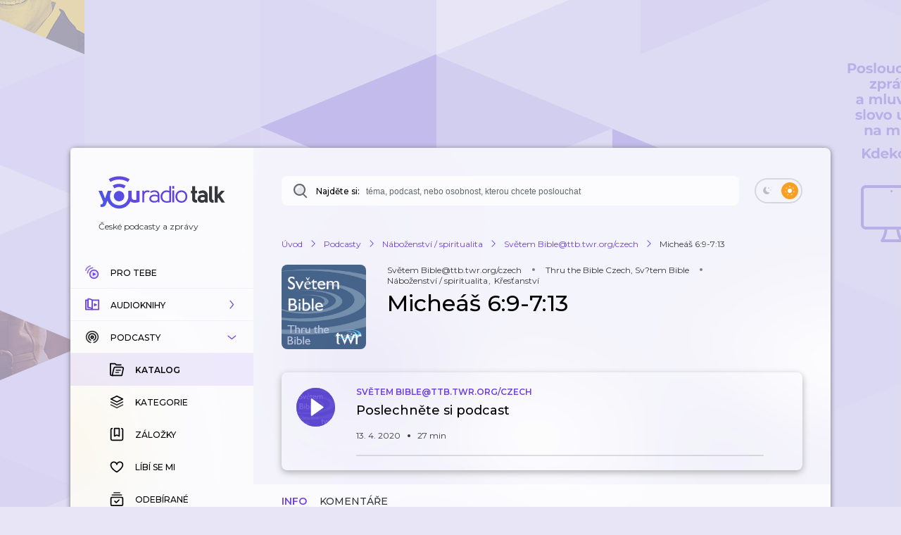

--- FILE ---
content_type: application/javascript; charset=UTF-8
request_url: https://talk.youradio.cz/_next/static/chunks/9489-f58f417c05566ed4.js
body_size: 7527
content:
"use strict";(self.webpackChunk_N_E=self.webpackChunk_N_E||[]).push([[9489],{38660:function(e,t,i){var a=i(67294),s=i(2664),l=i(62062),n=i(18498),o=i(17661),r=i(99089),d=i(60687),c=i(25717);t.Z=e=>{let{slug:t,isPremium:i,page:m,commentTargetType:u,parentId:p}=e,g=(0,s.I0)(),h=(0,s.v9)(e=>"track"===u?(0,o.j3)(e,t):(0,r.Nq)(e,t)),v=(0,a.useMemo)(()=>({slug:t,isPremium:i,page:m,commentTargetType:u,parentId:p}),[t,i,m,u,p]),x=(0,a.useMemo)(()=>({slug:t,commentTargetType:u,parentId:p}),[t,u,p]),y=(0,n.$)(e=>(0,l.li)(e,v),[v]),P=(0,s.v9)(e=>(0,l.P3)(e,v)),f=(0,s.v9)(e=>(0,l.OY)(e,v)),k=(0,s.v9)(e=>(0,l.xt)(e,v)),b=(0,s.v9)(e=>(0,l.Vs)(e,v));return{commentsCacheKeys:v,isCommentsApiRequestPending:P,isCommentsApiRequestPendingDueToPullToRefresh:f,addCommentReduxKeys:x,comments:y,commentsRequestErrorMessage:k,numberOfCommentsForCurrentPage:b,numberOfComments:(0,s.v9)(e=>"track"===u?(0,o.mP)(e,{id:h}):(0,r.tL)(e,{showDetailId:h})),loadCommentsData:(0,a.useCallback)(function(){let e=arguments.length>0&&void 0!==arguments[0]&&arguments[0];if(!t&&!p){console.error("CommentsPage.loadData(): slug and commentId are undefined");return}let i=Number(m);g((0,d.YA)({slug:null!=t?t:"",page:Number.isInteger(i)?i:1,commentTargetType:u,parentId:p,apiRequestInitiator:e?c.xP:void 0}))},[t,g,u,m,p])}}},79489:function(e,t,i){i.d(t,{Z:function(){return ef}});var a=i(85893),s=i(93967),l=i.n(s),n=i(11163),o=i(67294),r=i(86896),d=i(44012),c=i(37727),m=i(2664),u=i(94839),p=i(78886),g=i(30864),h=i(73155),v=i(6089),x=i(23073),y={back:{id:"Pages.PageHeader.back",defaultMessage:"Zpět"}},P=i(39148),f=i(14622),k=i(34978),b=i(29381),j=i(39431),T=i(17697),w=i(50993),I=i(99089),S=i(72851),Z=i(17661),C=i(80814),D=i(54527),M=i(18498),A=i(32814),E=i(59721),N=i(98254),H={abstract:{id:"Pages.TrackDetail.abstract",defaultMessage:"O epizodě podcastu"},abstractPremium:{id:"Pages.TrackDetail.abstractPremium",defaultMessage:"O kapitole audioknihy"},transcription:{id:"Pages.TrackDetail.transcription",defaultMessage:"Automatick\xfd přepis podcastu"},transcriptionPremium:{id:"Pages.TrackDetail.transcription",defaultMessage:"Automatick\xfd přepis audioknihy"},pageDescription:{id:"Pages.TrackDetail.pageDescription",defaultMessage:"Poslechněte si podcast zdarma"},pageDescriptionPremium:{id:"Pages.TrackDetail.pageDescriptionPremium",defaultMessage:"Poslechněte si audioknihu"},showSubtitle:{id:"Pages.TrackDetail.showSubtitle",defaultMessage:"Popis podcastu"},showSubtitlePremium:{id:"Pages.TrackDetail.showSubtitlePremium",defaultMessage:"Popis audioknihy"},noCommentsTrack:{id:"Pages.TrackDetail.noCommentsTrack",defaultMessage:"Buď prvn\xed, kdo komentuje epizodu."},noCommentsTrackPremium:{id:"Pages.TrackDetail.noCommentsTrackPremium",defaultMessage:"Buď prvn\xed, kdo komentuje kapitolu."},noInfoAvailable:{id:"Pages.TrackDetail.noInfoAvailable",defaultMessage:"Shrnut\xed epizody prozat\xedm nen\xed k dispozici."}},L=i(30381),O=i.n(L),R=i(9008),F=i.n(R),z=i(25717),U=i(8842),_=i(74332),Y=i(25077),q=e=>{let{trackDetail:t,url:i,isPremium:s}=e,l=(0,w.DO)(t),n=(0,o.useMemo)(()=>(0,_.j)({html:l}),[l]),r=(0,w.xE)(t),d=(0,m.v9)(e=>(0,I.Ee)(e,{showId:r})),c=(0,m.v9)(e=>(0,I.sD)(e,{showId:r})),u=(0,M.N)(e=>(0,w.yk)(e,null==t?void 0:t.id),[null==t?void 0:t.id]),p=(0,M.N)(e=>(0,w.Fu)(e,null==t?void 0:t.id),[null==t?void 0:t.id]),g=(0,M.N)(e=>(0,w.uc)(e,null==t?void 0:t.id),[null==t?void 0:t.id]);if(!t)return null;let h=(0,w.yo)(t),v=(0,w.$9)(t),x=(0,w.$9)(t),y=(0,w.X0)(t),P=(0,w.J$)(t),f=(0,w.w1)(t),k=[...null!=u?u:[],...null!=p?p:[]].flatMap(e=>{let t="headline"in e?null==e?void 0:e.headline:e.name;return t?[t]:[]}).join(z.YA),b={"@context":"https://schema.org/","@type":"PodcastEpisode",url:i,name:h,abstract:n,...k?{keywords:k}:{},...P?{duration:O().duration(P,"seconds").toISOString()}:{},...x?{datePublished:O()(x).toISOString()}:{},associatedMedia:{"@type":"MediaObject",contentUrl:y},partOfSeries:{"@type":"PodcastSeries",name:c,url:(0,U.Z)({slug:d,maskedUrl:!0,absoluteUrl:!0,isPremium:s})}},j={"@context":"https://schema.org","@type":"Article",headline:h,image:[f],datePublished:v,author:g.map(e=>{let{name:t,slug:i}=e;return{"@type":"Organization",name:t,url:(0,Y.Z)({absoluteUrl:!0,maskedUrl:!0,isPremium:s,query:{author:i}})}})};return(0,a.jsx)(F(),{children:t&&(0,a.jsxs)(a.Fragment,{children:[(0,a.jsx)("script",{type:"application/ld+json",dangerouslySetInnerHTML:{__html:JSON.stringify(b)}}),(0,a.jsx)("script",{type:"application/ld+json",dangerouslySetInnerHTML:{__html:JSON.stringify(j)}})]})})},B=i(10508),G=i(82644),W=i(87520),J=i(80846);let $=B.ZP.div.withConfig({componentId:"sc-69abd4ba-0"})(["display:flex;flex-flow:column;margin-bottom:40px;.ShowSubtitle{margin-top:30px;&.isEmpty{width:100%;min-height:60px;","}}.TrackDetailPlayCard{margin-top:30px;}h2,.AbstractHeading{margin-top:20px;margin-bottom:10px;&.isEmpty{min-height:31px;margin-bottom:8px;","}}.AbstractHeading{&.isEmpty{width:100%;min-height:66px;margin-bottom:10px;","}}.AbstractText{&.isEmpty{width:100%;min-height:300px;margin-bottom:30px;","}}.TrackDetailText.withTopMargin{margin-top:20px;}.mainTabs{margin-top:20px !important;margin-left:-40px !important;margin-right:-40px !important;@media (","){margin-left:-20px !important;margin-right:-20px !important;}}& .AddOrEditCommentTextAreaPlaceholder{height:120px;margin:20px 20px 0 20px;","}& .AddOrEditCommentSubmitPlaceholder{width:175px;height:44px;margin:10px 20px 20px 20px;","}"],W.Y,W.Y,W.Y,W.Y,G.n7,W.Y,W.Y),K=B.ZP.div.withConfig({componentId:"sc-69abd4ba-1"})(["margin-top:10px;padding:0 20px;display:flex;flex-flow:column;flex:1 1 auto;@media (","){margin-top:0;}"],G._X),V=(0,B.ZP)(J.Z).withConfig({componentId:"sc-69abd4ba-2"})(["font-size:15px;line-height:22px;&.withTopMargin{margin-top:24px;}"]),X=B.ZP.div.withConfig({componentId:"sc-69abd4ba-3"})(["margin:0 -20px 40px -20px;"]),Q=B.ZP.div.withConfig({componentId:"sc-69abd4ba-4"})(["display:flex;flex-flow:column;align-items:center;justify-content:center;padding:128px 24px;text-align:center;button{margin-top:20px;}"]);var ee=i(12918),et=i.n(ee),ei=i(73991),ea=i(82140),es=i(66640),el=i(60687),en=i(90668),eo=i(27189),er=e=>{let{slug:t,trackDetailId:i,numberOfComments:a}=e,s=(0,m.v9)(e=>(0,w.F7)(e,i)),l=(0,m.v9)(e=>(0,w.YT)(e,i)),n=(0,o.useMemo)(()=>(0,eo.p)({tabs:N.s5,isPrivate:s,numberOfDefaultItems:0,numberOfComments:a,numberOfChapters:null==l?void 0:l.length}),[s,a,null==l?void 0:l.length]),r=(0,m.v9)(e=>(0,Z.il)(e,i)),d=(0,m.v9)(e=>(0,Z.b8)(e,i)),c=(0,m.v9)(e=>(0,Z.eK)(e,i)),u=(0,m.v9)(e=>(0,w.Hf)(e,i)),p=(0,m.v9)(e=>(0,I.R2)(e,u)),g=(0,o.useMemo)(()=>(0,_.j)({html:p,mode:"strip-only-necessary"}),[p]),h=(0,o.useMemo)(()=>(0,_.j)({html:c,mode:"strip-only-necessary"}),[c]),v=(0,o.useMemo)(()=>(0,_.j)({html:d,mode:"strip-only-necessary"}),[d]),x=(0,o.useMemo)(()=>(0,_.j)({html:r,mode:"strip-only-necessary"}),[r]);return{trackDetailTabsEvaluated:n,trackAbstract:r,trackTranscript:d,trackText:c,showId:u,showSubtitle:p,showSubtitleStripped:g,trackTextStripped:h,trackTranscriptStripped:v,textEvaluated:h||v,trackAbstractEvaluated:x,isTrackDetailApiRequestPending:(0,m.v9)(e=>(0,Z.Kl)(e,{slug:t})),trackDetailApiRequestErrorMessage:(0,m.v9)(e=>(0,Z.hV)(e,{slug:t}))}},ed=i(19291),ec=i(26851),em=i(53843),eu=i(61521),ep=i(24220),eg=i(48933),eh=i(38660),ev=i(45836);let ex=Array(7).fill(null),ey="track",eP=e=>{var t,i,s;let{isPremium:E,linkPressed:L,setLinkPressed:O,notFound:R,isRenderingInitialPageRef:z}=e,{isTablet:U}=(0,o.useContext)(g.p),{formatMessage:_}=(0,r.Z)(),Y=(0,n.useRouter)(),B=(0,m.I0)(),{query:G}=Y,W="string"==typeof G.slug?G.slug:"",J="string"==typeof G.trackSlug?G.trackSlug:"",ee=(0,en.Z)(G),ed=(0,eo.L)({query:G}),ec=(0,m.v9)(e=>(0,Z.y1)(e,J)),eP=(0,m.v9)(w.Gd),ef=(0,m.v9)(T.yc),ek=(0,M.N)(e=>(0,w.Fu)(e,null==ec?void 0:ec.id),[null==ec?void 0:ec.id]),eb=(0,w.yo)(ec),ej=(0,w.w1)(ec),{isCommentsApiRequestPending:eT,addCommentReduxKeys:ew,comments:eI,commentsRequestErrorMessage:eS,numberOfCommentsForCurrentPage:eZ,numberOfComments:eC}=(0,eh.Z)({slug:J,isPremium:E,page:ee,commentTargetType:ey,parentId:void 0}),{trackDetailTabsEvaluated:eD,trackTranscriptStripped:eM,showSubtitleStripped:eA,trackAbstractEvaluated:eE,textEvaluated:eN,showId:eH,isTrackDetailApiRequestPending:eL,trackDetailApiRequestErrorMessage:eO}=er({slug:J,trackDetailId:null==ec?void 0:ec.id,numberOfComments:eC}),eR="comments"===ed?eS:eO,eF="comments"===ed?eT:eL,ez=null!==(s=(0,m.v9)(e=>(0,I.Ee)(e,{showId:eH})))&&void 0!==s?s:W,eU=(0,m.v9)(e=>(0,I.sD)(e,{showId:eH})),e_=(0,o.useCallback)(()=>{B((0,el.YA)({slug:J,page:ee,commentTargetType:ey,parentId:void 0}))},[J,ee,B]);(0,o.useEffect)(()=>{"comments"===ed&&e_()},[e_,ed]);let eY=(0,o.useCallback)(()=>{let e=Y.asPath.includes(C.eW);"comments"===ed?e_():J?B((0,S.H2)({isPremium:e,slug:J})):console.error("TrackDetail.onRetryApiCall() - slug is not available")},[e_,ed,B,J,Y.asPath]),eq=()=>ec?[ec.id]:[],eB=ec?(0,A.Z)({trackSlug:(0,w.U1)(ec),trackShowSlug:ez,maskedUrl:!0,absoluteUrl:!0,isPremium:E,tab:"default"}):"",eG=eE&&eE!==eN,eW=_(E?H.pageDescriptionPremium:H.pageDescription),{firstItemLoadedByButtonLoadMoreRef:eJ,focusRefIndex:e$}=(0,ev.f)({isPending:eL,page:ee,variableForResetPrevNumberOfPreviouslyLoadedPages:"".concat(ed)});return R?(0,a.jsx)(et(),{statusCode:404}):(0,a.jsxs)($,{children:[(0,a.jsx)(P.Z,{pageTitle:eb,pageDescription:eE||eW,socialTitle:eb,socialDescription:_(E?H.pageDescriptionPremium:H.pageDescription),twitterDescription:eE||eW,socialPageUrl:eB,socialImage:ej,page:G.page}),!!("comments"===ed&&G.slug)&&(0,a.jsx)(F(),{children:(0,a.jsx)("link",{rel:"canonical",href:eB})}),U&&(0,a.jsx)(v.Z,{heading:(0,a.jsx)(d.Z,{...y.back}),subHeading:eU}),ec&&!E&&(0,a.jsx)(q,{trackDetail:ec,url:eB,isPremium:E}),(0,a.jsxs)(K,{children:[(0,a.jsx)(u.Z,{showHeadline:eU,showCategory:null==ek?void 0:null===(t=ek[0])||void 0===t?void 0:t.name,showCategorySlug:null==ek?void 0:null===(i=ek[0])||void 0===i?void 0:i.slug,showSlug:ez,trackHeadline:eb,isPremium:E,pageType:"TrackDetail",linkPressed:L,setLinkPressed:O}),ec&&(0,a.jsxs)(a.Fragment,{children:[(0,a.jsx)(j.Z,{isEmpty:!1,slug:J,setLinkPressed:O,linkPressed:L}),(0,a.jsx)(f.Z,{className:"TrackDetailPlayCard",trackId:ec.id,size:k.y,buttons:b.Hh,isAlwaysWithPlayButtonIcon:!0,getTracksForPlaylist:eq,playlistPageInitializer:N.lP,isWithoutShowHeadline:!1,playlistPageInitializerFromRedux:eP,focusRef:void 0,isUserLoggedIn:ef,linkPressed:L,setLinkPressed:O}),(0,a.jsx)(ei.Z,{tabs:eD,trackSlug:J,showSlug:ez,isPremium:E,tab:ed,linkPressed:L,setLinkPressed:O,isEmpty:eL&&!ec,type:"track"}),"default"===ed&&eG&&(0,a.jsxs)(a.Fragment,{children:[(0,a.jsx)(p.Z,{className:"AbstractHeading",children:(0,a.jsx)(d.Z,{...E?H.abstractPremium:H.abstract})}),(0,a.jsx)("div",{className:"StylesGenericRoot withBiggerText abstract Text",dangerouslySetInnerHTML:{__html:eE}})]}),"default"===ed&&eN&&(0,a.jsxs)(a.Fragment,{children:[eN===eM&&(0,a.jsx)(p.Z,{className:"TranscriptHeading",children:(0,a.jsx)(d.Z,{...E?H.transcriptionPremium:H.transcription})}),(0,a.jsx)("div",{className:l()("StylesGenericRoot withBiggerText TrackDetailText Text",{withTopMargin:eN!==eM||!eG}),dangerouslySetInnerHTML:{__html:eN}})]}),"default"===ed&&eA&&(0,a.jsxs)(a.Fragment,{children:[(0,a.jsx)(p.Z,{className:"TranscriptHeading",children:(0,a.jsx)(d.Z,{...E?H.showSubtitlePremium:H.showSubtitle})}),(0,a.jsx)(V,{className:"StylesGenericRoot withBiggerText Text",dangerouslySetInnerHTML:{__html:eA},domComponentType:"div"})]}),"chapters"===ed&&(0,a.jsx)(x.Z,{trackSlug:J,isUserLoggedIn:ef,playlistPageInitializer:N.lP}),!!("default"===ed&&!eG&&!eN&&!eA)&&(0,a.jsx)(V,{className:"withTopMargin",children:(0,a.jsx)(d.Z,{...H.noInfoAvailable})})]}),eL&&!ec&&(0,a.jsx)(c.J4,{...(0,D.m)(ex),children:e=>{var t,i,s,l,n,o,r,d,c,m,u,p,g,h,v,x,y,P,b,T,w,I,S,Z,C,D;return(0,a.jsxs)(a.Fragment,{children:[!U&&(0,a.jsx)(j.Z,{style:{opacity:null!==(h=null===(t=e[0])||void 0===t?void 0:t.opacity)&&void 0!==h?h:1,transform:"scale(".concat(null!==(v=null===(i=e[0])||void 0===i?void 0:i.scale)&&void 0!==v?v:1,")")},isEmpty:!0,slug:J,setLinkPressed:O,linkPressed:L}),(0,a.jsx)("div",{style:{opacity:null!==(x=null===(s=e[U?0:1])||void 0===s?void 0:s.opacity)&&void 0!==x?x:1,transform:"scale(".concat(null!==(y=null===(l=e[U?0:1])||void 0===l?void 0:l.scale)&&void 0!==y?y:1,")")},children:(0,a.jsx)(f.Z,{isEmpty:!0,size:k.y,trackId:"",getTracksForPlaylist:eq,playlistPageInitializer:N.lP,isWithoutShowHeadline:!0,playlistPageInitializerFromRedux:eP,focusRef:void 0,isUserLoggedIn:ef})}),(0,a.jsx)("div",{className:"ShowSubtitle isEmpty",style:{opacity:null!==(P=null===(n=e[U?1:2])||void 0===n?void 0:n.opacity)&&void 0!==P?P:1,transform:"scale(".concat(null!==(b=null===(o=e[U?1:2])||void 0===o?void 0:o.scale)&&void 0!==b?b:1,")")}}),(0,a.jsx)("div",{className:"AbstractHeading isEmpty",style:{opacity:null!==(T=null===(r=e[U?2:3])||void 0===r?void 0:r.opacity)&&void 0!==T?T:1,transform:"scale(".concat(null!==(w=null===(d=e[U?2:3])||void 0===d?void 0:d.scale)&&void 0!==w?w:1,")")}}),(0,a.jsx)("div",{className:"AbstractText isEmpty",style:{opacity:null!==(I=null===(c=e[U?3:4])||void 0===c?void 0:c.opacity)&&void 0!==I?I:1,transform:"scale(".concat(e[U?3:4].scale,")")}}),(0,a.jsx)("div",{className:"AbstractHeading isEmpty",style:{opacity:null!==(S=null===(m=e[U?4:5])||void 0===m?void 0:m.opacity)&&void 0!==S?S:1,transform:"scale(".concat(null!==(Z=null===(u=e[U?4:5])||void 0===u?void 0:u.scale)&&void 0!==Z?Z:1,")")}}),(0,a.jsx)("div",{className:"AbstractText isEmpty",style:{opacity:null!==(C=null===(p=e[U?5:6])||void 0===p?void 0:p.opacity)&&void 0!==C?C:1,transform:"scale(".concat(null!==(D=null===(g=e[U?5:6])||void 0===g?void 0:g.scale)&&void 0!==D?D:1,")")}})]})}}),"comments"!==ed||!eT||(null==eI?void 0:eI.length)?null:(0,a.jsxs)("div",{children:[(0,a.jsx)("div",{className:"AddOrEditCommentTextAreaPlaceholder"}),(0,a.jsx)("div",{className:"AddOrEditCommentSubmitPlaceholder"})]}),eT&&(null==eI?void 0:eI.length)===0||eO?null:"comments"===ed&&(0,a.jsxs)(X,{children:[(0,a.jsx)(ea.Z,{type:"add",commentReduxKeys:ew,commentId:void 0,initialCommentText:"",isUserLoggedIn:ef}),null==eI?void 0:eI.map((e,t,i)=>(0,a.jsx)(es.Z,{id:e,isUserLoggedIn:ef,isPremium:E,isLast:t===i.length-1,slug:J,commentTargetType:ey,isEmpty:!1,parentId:void 0,contextMenuCommentType:E?"comment-show-premium":"comment-show",commentType:"comment",focusRef:t===e$?eJ:void 0},e))]}),eF?z.current?(0,eu.Y)({isUserLoggedIn:ef,isPremium:E,styles:void 0,commentType:"comment"}):(0,a.jsx)(c.J4,{...(0,D.m)(),children:e=>(0,a.jsx)(a.Fragment,{children:(0,eu.Y)({styles:e,isUserLoggedIn:ef,isPremium:E,commentType:"comment"})})}):null,eR&&("comments"===ed||!ec)?(0,a.jsx)(h.Z,{onClick:eY,dispatch:B,errorMessage:eR}):"comments"!==ed||eT||eS||(null==eI?void 0:eI.length)?null:(0,a.jsx)(Q,{children:(0,a.jsxs)(ep.Z,{children:[(0,a.jsx)(d.Z,{...E?H.noCommentsTrackPremium:H.noCommentsTrack}),(0,eg.C)(ee)]})}),"comments"===ed&&(0,a.jsx)(em.Z,{baseUrl:C.YZ,query:G,isRetryCall:!!eO,isPremium:E,onButtonLoadMore:()=>O(C.IS),isLoadMorePending:eT&&ee>1,numberOfRecordsForCurrentPage:eZ,isPageWithRewrites:!1})]})]})};eP.getInitialProps=(0,E.G)(async e=>{let{store:t,query:i,asPath:a}=e,s=!!(null==a?void 0:a.includes(C.eW)),l="string"==typeof i.trackSlug?i.trackSlug:"",n=(0,en.Z)(i),o=(0,Z.y1)(t.getState(),l);return l&&!o?t.dispatch((0,S.H2)({isPremium:s,slug:l,setAsCurrentlyPlayingTrack:!!(i.seek||i.play),isInitiatedFromGetInitialProps:!0})):l||console.error("TrackDetail.getInitialProps() - slug is not available"),(null==i?void 0:i.tab)==="comments"&&t.dispatch((0,ed.G)((0,ec.f7)({slug:l,page:n,commentTargetType:ey,parentId:void 0}),!0)),{isPremium:s}});var ef=eP},27189:function(e,t,i){i.d(t,{L:function(){return a},p:function(){return s}});let a=e=>{let{query:t}=e,i=null==t?void 0:t.tab;return"comments"===i||"default"===i||"chapters"===i?i:"default"},s=e=>{let{tabs:t,numberOfDefaultItems:i,numberOfComments:a,numberOfChapters:s,isPrivate:l}=e;return t.flatMap(e=>"default"===e.key?[{...e,badge:i}]:"chapters"===e.key?s?[{...e,badge:s}]:[]:"comments"===e.key?l?[]:[{...e,badge:a}]:[e])}},59721:function(e,t,i){i.d(t,{G:function(){return o}});var a=i(11201),s=i(53393),l=i(57396),n=i(40592);let o=e=>s.Z.getInitialPageProps(t=>async i=>{(0,l.wg)(t,i.req);let s=await e({...i,store:t}),o=!1;if(i.req){t.dispatch(a.uR);try{await t.sagaTask.toPromise()}catch(e){e instanceof Error&&e.message===n.Bv&&(i.res&&(i.res.statusCode=404),o=!0)}}return{...s,notFound:o}})}}]);